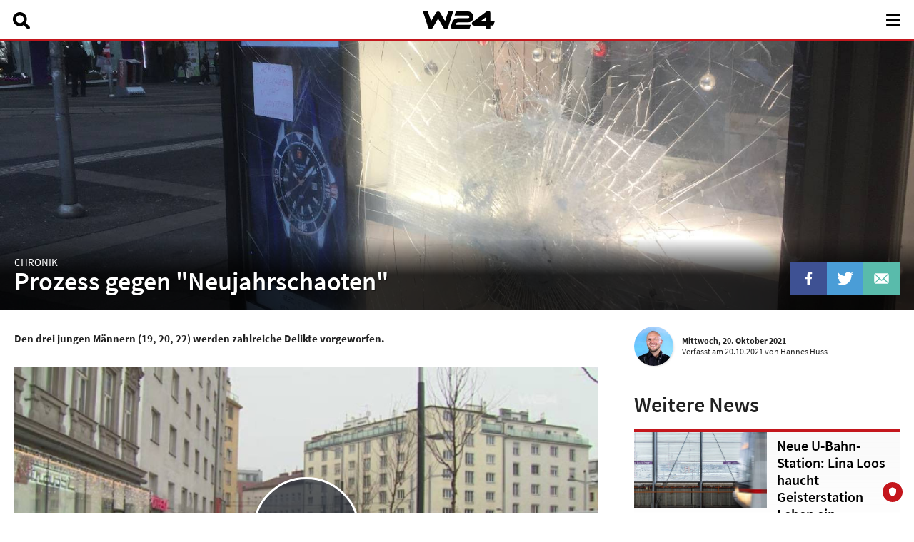

--- FILE ---
content_type: text/html;charset=UTF-8
request_url: https://www.w24.at/News/2021/10/Prozess-gegen-Neujahrschaoten
body_size: 9668
content:

<!DOCTYPE HTML>
<html lang="de">
<head>
<meta http-equiv="Content-Type" content="text/html; charset=utf-8">
<meta name="viewport" content="width=device-width, initial-scale=1.0">
<meta http-equiv="X-UA-Compatible" content="IE=edge">
<title>Prozess gegen "Neujahrschaoten" - News - W24</title>

<meta property="og:title" content="Prozess gegen &quot;Neujahrschaoten&quot; - News - W24">


	<meta property="og:url" content="https://www.w24.at/News/2021/10/Prozess-gegen-Neujahrschaoten">
	<meta property="og:description" content="Den drei jungen Männern (19, 20, 22) werden zahlreiche Delikte vorgeworfen.">
	<meta name="description" content="Den drei jungen Männern (19, 20, 22) werden zahlreiche Delikte vorgeworfen.">
	
		<meta property="w24:video:id" content="22880">
	



	<meta property="og:image" content="https://www.w24.at/assets/uploads/full/211020_w24_neujahrschaoten_pic.jpg">

<meta property="og:site_name" content="W24">
<meta property="og:type" content="website">
<meta property="fb:app_id" content="388879044534362">
<meta name="google-site-verification" content="ULTtfLQPd9V-e6sEVmCmg_jPef48n5BsxoewyV6leAQ">

<link href="/combine?files=/assets/css/video-js.css,/assets/css/external/modal.css,/assets/css/external/slick.css,/assets/css/external/owl.carousel.css,/assets/css/external/owl.theme.default.css,/assets/css/mein-sommer-in-wien.css,/assets/css/main.css,/assets/css/layout.css,/assets/css/fonts.css,/assets/css/sections.css" rel="stylesheet" type="text/css">
<script>
var isMobile = false;
var mediaServer = {"live":"ms01.w24.at","vod":"ms01.w24.at"};
// jQuery binder
(function(w,d,u){w.readyQ=[];w.bindReadyQ=[];function p(x,y){if(x=="ready"){w.bindReadyQ.push(y);}else{w.readyQ.push(x);}};var a={ready:p,bind:p};w.$=w.jQuery=function(f){if(f===d||f===u){return a}else{p(f)}}})(window,document);
</script>
</head>
<body class=" " id="news">

<div id="content">
	<div id="top">
	<div class="center">
		<a class="logo" href="/" aria-label="Zur Starseite springen"><svg xmlns="http://www.w3.org/2000/svg" alt="W24 Logo" viewBox="0 0 152.34 39.42"><path d="M424.73,333.22a5.06,5.06,0,0,1-4.36-2.5L408.54,310.5l-11.83,20.22a5.05,5.05,0,0,1-9.17-1l-11.29-34.68h10.52l6.89,20.85,10.51-18a5.05,5.05,0,0,1,8.73,0l10.51,18,6.72-20.85H440.7l-11.16,34.68a5.05,5.05,0,0,1-4.26,3.46,4.83,4.83,0,0,1-.54,0" transform="translate(-376.26 -293.81)"/><path d="M475.16,332.59H439.95a4.42,4.42,0,0,1-4.2-5.8l2.76-8.42c2.69-8.8,12.08-8.79,16.07-8.8h17.59c.63,0,2.54,0,2.54-1.88,0-2.33-1.23-3.56-3.66-3.63H443.5l2.83-9,24.77.16c5,0,12.45,3.32,12.45,12.48,0,4.31-3.05,10.71-11.39,10.71H454.55c-5,0-7,.67-7.59,2.56l0,.1-.88,2.67H477.9Z" transform="translate(-376.26 -293.81)"/><path d="M519.49,332.54h-8.84v-7.08h-26a4.42,4.42,0,0,1-2.65-8l30.44-22.81a4.42,4.42,0,0,1,7.07,3.54v18.39h9.11l-2.82,8.84h-6.28Zm-21.58-15.92h12.74v-9.55Z" transform="translate(-376.26 -293.81)"/></svg></a>
		
			<a href="/Suche" id="searchHeader" aria-label="Suche öffnen"><svg xmlns="http://www.w3.org/2000/svg" alt="Suche" viewBox="0 0 78.68 78.51"><path d="M334.4,447.71,317.09,430.4a32.16,32.16,0,1,0-9.84,9.91l17.27,17.27a7,7,0,0,0,9.88-9.88ZM289.9,431.4A18.14,18.14,0,1,1,308,413.26,18.14,18.14,0,0,1,289.9,431.4Z" transform="translate(-257.76 -381.12)" style="fill:#fff"/></svg></a>
		
		<nav>
			<ul>
				
					<li class="active">
						
							<a href="/News" aria-label="News">
								News
							</a>
						
					</li>
				
					<li>
						
							<a href="/Sendungen-A-Z/24-Stunden-Wien" aria-label="24 Stunden Wien">
								24 Stunden Wien
							</a>
						
					</li>
				
					<li>
						
							<a href="/Sendungen-A-Z" aria-label="Sendungen A-Z">
								Sendungen A-Z
							</a>
						
					</li>
				
					<li>
						
							<a href="/Programm" aria-label="Programm">
								Programm
							</a>
						
					</li>
				
					<li>
						
							<a href="https://w24smart.w24.at/" aria-label="W24Smart" target="_blank">
								W24Smart
								<img src="/assets/img/icons/external-link.png" title="in neuem Tab öffnen" style="width: 12px;height: auto;margin-left: 2px;">
							</a>
						
					</li>
				
					<li>
						
							<a href="/Podcasts" aria-label="Podcasts">
								Podcasts
							</a>
						
					</li>
				
					<li>
						
							<a href="/Service" aria-label="Service">
								Service
							</a>
						
					</li>
				
					<li>
						
							<a href="/Ueber-uns" aria-label="Über uns">
								Über uns
							</a>
						
					</li>
				
			</ul>
		</nav>
		<a aria-label="Menü öffnen" href="#" id="mobileMenu">
			<div aria-hidden="true"><span></span><span></span><span></span><span></span></div>
		</a>
	</div>
</div>
<div id="searchTop">
	<section id="searchTopBar">
		<div class="center">
			<label>
				<span>Suchbegriff eingeben:</span>
				<input id="searchTopInput" type="text">
			</label>
			<img alt="Schließen" aria-label="Schließen" id="searchTopClose" src="/assets/img/icons/close.svg">
		</div>
	</section>
	<section id="searchTopResults">
		<div class="center"></div>
	</section>
</div>
	
	
		<header>
			<img alt="Prozess gegen &quot;Neujahrschaoten&quot;" height="490" src="/assets/uploads/header/211020_w24_neujahrschaoten_pic.jpg" width="1600">
			<img alt="Prozess gegen &quot;Neujahrschaoten&quot;" class="mobile" height="440" src="/assets/uploads/mobile/211020_w24_neujahrschaoten_pic.jpg" width="750">
			<div class="imageTextBottom">
				<div class="center columns col80-18">
					<div>
						
							<div class="upperCase">Chronik</div>
						
						<h1>Prozess gegen "Neujahrschaoten"</h1>
					</div>
					<div class="share">
						<a class="facebook" href="https://www.facebook.com/sharer/sharer.php?u=https://www.w24.at/News/2021/10/Prozess-gegen-Neujahrschaoten" target="_blank" rel="noopener noreferrer" title="Auf Facebook teilen"><img alt="Facebook" src="/assets/img/icons/facebook.svg"></a>
						<a class="twitter" href="https://twitter.com/share?text=Prozess gegen &quot;Neujahrschaoten&quot;&url=https://www.w24.at/News/2021/10/Prozess-gegen-Neujahrschaoten" target="_blank" rel="noopener noreferrer" title="Auf Twitter teilen"><img alt="Twitter" src="/assets/img/icons/twitter.svg"></a>
						
						<a class="mail" href="mailto:?subject=W24 - Prozess gegen &quot;Neujahrschaoten&quot;&body=https://www.w24.at/News/2021/10/Prozess-gegen-Neujahrschaoten" target="_blank" rel="noopener noreferrer" title="Per E-Mail teilen"><img alt="E-Mail" src="/assets/img/icons/mail.svg"></a>
					</div>
				</div>
			</div>
		</header>
	

	<div class="contentContainer">
		<div class="center content columns col66-30">
			<section class="moduleContent">
				<div class="teaser">Den drei jungen Männern (19, 20, 22) werden zahlreiche Delikte vorgeworfen.</div>
				<div class="author backgroundFade">
					
						
							<div class="image">
								<img alt="Hannes Huss" height="200" src="/assets/uploads/thumbs/HannesNEU.jpg" width="200">
							</div>
						
					
					<div>
						<div><strong>Mittwoch, 20. Oktober 2021</strong></div>
						Verfasst <span title="20.10.2021 10:16 Uhr">am 20.10.2021</span>
						
							von Hannes Huss
						
					</div>
				</div>
				
					<div class="marginBottom">
						


<video class="video-js vjs-default-skin vjs-16-9"  controls data-setup='{"language":"de"}' disablePictureInPicture id="videoPlayer22880"  playsinline ></video>
<script src="/assets/js/external/videojs/video.js?v=7.18.1"></script>



	<script src="/assets/js/external/videojs/videojs-landscape-fullscreen.js"></script>
 <script> // Init video
var videoPlayer22880 = videojs(
	'videoPlayer22880',
	{
		
		controlBar: {
			volumePanel: {
				inline: false
			}
		},
		html5: {
			hls: {
				overrideNative: !videojs.browser.IS_SAFARI,
			},
		},
		poster:'https://www.w24.at/assets/uploads/211020_w24_offmaz_neujahrschaoten_tv.jpg',
		textTrackSettings:false
	},
	function () {
		// Matomo "Video View" Event
		if (typeof _paq === 'object') {
			_paq.push(['trackEvent', 'Neujahrschaoten', 'Video View', '211020_w24_offmaz_neujahrschaoten_tv']);
		}
	}
);
videoPlayer22880.src([
	
		{ src:'https://' + mediaServer.vod + '/vodw24/smil:211020_w24_offmaz_neujahrschaoten_tv.smil/playlist.m3u8', type:'application/x-mpegURL' },
		{ src:'https://' + mediaServer.vod + '/vod/w24/211020_w24_offmaz_neujahrschaoten_tv_H.mp4', type:'video/mp4' }
	
]);

videoPlayer22880.on( 'play', function ( e ) {
	// Pause other videos on page
	$('.video-js').each( function ( index, el ) {
		if ( el !== e.target ) {
			window[$(el).attr('id')].pause();
		}
	});
});

	if (isMobile) {
		videoPlayer22880.landscapeFullscreen();
	}


	var timeoutVideoPlayer22880Resize;
	videoPlayer22880Data = {"sendungVom":"","bodyPlain":"","idProduction":"211020_w24_offmaz_neujahrschaoten_tv","relatedVideos":[{"url":"/Video/Berufsportrait-Bauprojektmanagerin/29976","imageFilename":"2311016_W24_BERUFSBILDER_mit_W24_Franziska_Graber_K1_pic.jpg","id":29976,"title":"Berufsportrait Bauprojektmanager*in"},{"url":"/Video/Neues-Kapitel-Ankergeschichte/31186","imageFilename":"240417_w24Service_Ankerlichtenwoerth_k1_pic.jpg","id":31186,"title":"Neues Kapitel Ankergeschichte"},{"url":"/Video/Bunte-Buehne-Wien-startet-in-ihre-dritte-Saison/31142","imageFilename":"240412_W24Service_BBW_Premiere_k2_pic.jpg","id":31142,"title":"Bunte Bühne Wien startet in ihre dritte Saison"},{"url":"/Video/Pv-Offensive-mit-Vollgas/31132","imageFilename":"240415_w24Service_SB_PVPraesi_pic.jpg","id":31132,"title":"Pv Offensive mit Vollgas"},{"url":"/Video/Bunte-Buehne-Wien-startet-in-ihre-dritte-Saison/31134","imageFilename":"240412_W24Service_BBW_Premiere_pic.jpg","id":31134,"title":"Bunte Bühne Wien startet in ihre dritte Saison"},{"url":"/Video/Lisbeth-Bischoff-liest-aus-Udo-Juergens-Biografie/30936","imageFilename":"240322_W24_KWP_Lesung_Udo-Juergens-Biografie_SERVICE_K1_pic.jpg","id":30936,"title":"Lisbeth Bischoff liest aus Udo Jürgens Biografie"}],"cues":[],"id":22880,"title":"Neujahrschaoten"};
	$(function () {
			$(window).on('orientationchange', function () {
				if (timeoutVideoPlayer22880Resize) {
					clearTimeout(timeoutVideoPlayer22880Resize);
				}
				timeoutVideoPlayer22880Resize = setTimeout(function () {
					// Mobile only
					
						if (isMobile && window.innerHeight > window.innerWidth && videoPlayer22880.isFullscreen()) {
							videoPlayer22880.exitFullscreen();
						}
					
					// Vertically center play/pause button in mobile view
					var playControlElement = $('#videoPlayer22880 .vjs-play-control');
					if (window.matchMedia("(max-width:820px)").matches) {
						playControlElement.css('bottom', playControlElement.parent().parent().outerHeight() / 2 - playControlElement.outerHeight() + 'px');
					} else {
						playControlElement.css('bottom', '');
					}
				}, 100);
			});
		// Overlay
		var overlayHtml = '<div class="displayNone videoOverlay" id="videoPlayer22880Overlay">'+
			'<div>'+
				'<div class="infos" style="display:none;">'+
					'<header>'+
						'<div>'+
							'<h1>'+ videoPlayer22880Data.title +'</h1>'+
						'</div>'+
						'<a class="back" href="#"><img alt="Zurück" src="/assets/img/icons/X.svg"></a>'+
					'</header>'+
					'<p>'+ videoPlayer22880Data.bodyPlain +'</p>'+
				'</div>'+
				'<div class="cues" style="display:none;">'+
					'<header>'+
						'<h1>Alle Kapitel</h1>'+
						'<a class="back" href="#"><img alt="Zurück" src="/assets/img/icons/X.svg"></a>'+
					'</header>'+
				'</div>'+
				'<div class="share" style="display:none;">'+
					'<header>'+
						'<h1>Video teilen</h1>'+
						'<a class="back" href="#"><img alt="Zurück" src="/assets/img/icons/X.svg"></a>'+
					'</header>'+
					'<div>'+
						'<label><input class="share-time" type="checkbox"> Video bei <span class="share-time-display"></span> starten</label>'+
						'<div class="icons">'+
							'<a class="facebook" href="https://www.facebook.com/sharer/sharer.php?u='+ document.location.href +'" target="_blank" rel="noopener noreferrer" title="Auf Facebook teilen"><img alt="Facebook" src="/assets/img/icons/facebook.svg"></a>'+
							'<a class="twitter" href="https://twitter.com/share?text='+ videoPlayer22880Data.title +'&url='+ document.location.href +'" target="_blank" rel="noopener noreferrer" title="Auf Twitter teilen"><img alt="Twitter" src="/assets/img/icons/twitter.svg"></a>'+
							'<a class="mail" href="mailto:?subject=W24 - '+ videoPlayer22880Data.title +'&body='+ document.location.href +'" target="_blank" rel="noopener noreferrer" title="Per E-Mail teilen"><img alt="E-Mail" src="/assets/img/icons/mail.svg"></a>'+
						'</div>'+
						'<div class="link">'+
							'<a class="linkButton share-copy" href="#" >Link kopieren</a>'+
							'<input class="share-link" readonly type="text" value="'+ location.href.split('?')[0] +'" aria-label="link">'+
						'</div>'+
					'</div>'+
				'</div>'+
				'<div class="related" style="display:none;">'+
					'<header>'+
						'<h1>Weitere Videos</h1>'+
						'<a class="back" href="#"><img alt="Zurück" src="/assets/img/icons/X.svg"></a>'+
					'</header>'+
				'</div>'+
				'<div class="buttons">'+
					'<button data-target="share" title="Video teilen"><img alt="Video teilen" src="/assets/img/icons/share-arrow.svg"></button>'+
					'<button data-target="infos" title="Infos"><img alt="Infos" src="/assets/img/icons/infos.svg"></button>'+
					((videoPlayer22880Data.cues.length) ? '<button data-target="cues" title="Alle Kapitel"><img alt="Alle Kapitel" src="/assets/img/icons/chapters.svg"></button>' : '')+
					((videoPlayer22880Data.relatedVideos.length) ? '<button data-target="related" title="Weitere Videos"><img alt="Witere Videos" src="/assets/img/icons/videos.svg"></button>' : '')+
				'</div>'+
			'</div>'+
		'</div>';
		$('#videoPlayer22880').append(overlayHtml);
		// Click handling
		$('#videoPlayer22880Overlay > div > div').on('click', function (e) {
			e.stopPropagation();
		});
		if (!isMobile) {
			$('#videoPlayer22880Overlay > div').on('dblclick', function(e) {
				if (videoPlayer22880.isFullscreen()) {
					videoPlayer22880.exitFullscreen();
				} else {
					videoPlayer22880.requestFullscreen();
				}
			});
			$('#videoPlayer22880Overlay > div').on('click', function (e) {
				if (videoPlayer22880.paused()) {
					videoPlayer22880.play();
				} else {
					videoPlayer22880.pause();
				}
			});
		}
		$('#videoPlayer22880Overlay .buttons button').on('click', function (e) {
			e.preventDefault();
			videoPlayer22880.options().inactivityTimeout = 0;
			$('#videoPlayer22880Overlay > div > div').hide();
			$(this).parent().parent().find('.'+ $(this).data('target')).show();
			$('#videoPlayer22880Overlay').addClass('panelActive');
			if ( window.matchMedia("(max-width:820px)").matches ) {
				$('.video-js .vjs-play-control').hide();
			}
			if ($(this).data('target') === 'share') {
				var currentTime = parseInt(videoPlayer22880.currentTime());
				$('#videoPlayer22880Overlay .share-time-display').text(videoTimecode(currentTime));
				videoPlayer22880.options().shareCurrentTime = currentTime;
			}
		});
		$('#videoPlayer22880Overlay .back').on('click', function (e) {
			e.preventDefault();
			videoPlayer22880.options().inactivityTimeout = 2000;
			$(this).parent().parent().hide();
			$(this).parent().parent().parent().children('.buttons').show();
			$('#videoPlayer22880Overlay').removeClass('panelActive');
			if ( window.matchMedia("(max-width:800px)").matches ) {
				$('.video-js .vjs-play-control').show();
			}
		});
		// Player events
		videoPlayer22880.player().on('pause', function () {
			$('#videoPlayer22880Overlay').css('opacity', '1');
		});
		videoPlayer22880.player().on('play', function () {
			$('#videoPlayer22880Overlay').removeClass('displayNone');
			$('#videoPlayer22880Overlay').css('opacity', '1');
		});
		window['videoPlayer22880'].on('userinactive', function () {
			$('#videoPlayer22880Overlay').css('opacity', '');
		});
		// Cues
		if (videoPlayer22880Data.cues.length) {
			var markers = [];
			videoPlayer22880Data.cues.forEach(function(cue) {
				markers.push({
					text: cue.description,
					time: cue.from
				});
				$('#videoPlayer22880Overlay .cues').append('<div>'+
					'<a data-from="'+ cue.from +'" href="#">'+
						'<span class="time">'+ videoTimecode(cue.from) +'</span>'+
						'<span>'+ cue.description +'</span>'+
					'</a>'+
					'<span class="linkButton play"><img src="/assets/img/icons/play_no_circle.svg"></span>'+
					'<span class="linkButton share"><img src="/assets/img/icons/share.svg"></span>'+
				'</div>');
			});
			$('#videoPlayer22880Overlay .cues a:not(.back)').on('click', function (e) {
				e.preventDefault();
				videoPlayer22880.currentTime($(this).data('from'));
				videoPlayer22880.play();
			});
			$('#videoPlayer22880Overlay .cues .linkButton.play').on('click', function (e) {
				e.preventDefault();
				$(this).prev().click();
			});
			$('#videoPlayer22880Overlay .cues .linkButton.share').on('click', function (e) {
				e.preventDefault();
				if ($('body').hasClass('isMobile')) {
					videoPlayer22880.currentTime($(this).prev().prev().data('from'));
				} else {
					$(this).prev().prev().click();
				}
				videoPlayer22880.pause();
				$('#videoPlayer22880Overlay .buttons button[data-target="share"]').trigger('click');
				$('#videoPlayer22880Overlay .share-time').prop('checked', true).trigger('change');
			});
			$.ajax({
				cache:true,
				complete:function () {
					videoPlayer22880.markers({
						markers: markers
					});
				},
				dataType:'script',
				url:'/assets/js/external/videojs/videojs-markers.js'
			});
		}
		// Share
		$('#videoPlayer22880Overlay .share-time').on('change', function () {
			var input = $('#videoPlayer22880Overlay .share-link');
			if ( $(this).prop( 'checked' ) ) {
				input.val(input.val() + '?time=' + videoPlayer22880.options().shareCurrentTime);
			} else {
				input.val(document.location.href);
			}
		});
		$('#videoPlayer22880Overlay .share-copy').on('click', function (e) {
			e.preventDefault();
			$('#videoPlayer22880Overlay .share-link').focus();
			$('#videoPlayer22880Overlay .share-link').select();
			if (!document.execCommand('copy')) {
				alert('Der Link konnte leider nicht in Ihre Zwischenablage kopiert werden.');
			}
		});
		// Related
		if (videoPlayer22880Data.relatedVideos.length) {
			var html = '<ul class="listImage listVideos small horizontal vertical">';
			videoPlayer22880Data.relatedVideos.forEach(function(relatedVideo) {
				html += '<li><a class="clearfix" href="'+ relatedVideo.url +'">'+
					'<div class="imageContainer">'+
						'<div aria-label="'+ relatedVideo.title +'" class="image" role="img" style="background-image:url(/assets/uploads/mobile/'+ relatedVideo.imageFilename +');">'+
							'<img alt="Play" class="play" src="/assets/img/icons/play.svg">'+
						'</div>'+
					'</div>'+
					'<div class="content">'+
						'<h4>'+ relatedVideo.title +'</h4>'+
					'</div>'+
				'</a></li>';
			});
			$('#videoPlayer22880Overlay .related').append(html);
		}
		// Vertically center Play/Pause button in mobile view
		$(window).on('resize', function () {
			var bottomMobile = $('.vjs-play-control').parent().parent().parent().height() / 2 - 38 + 'px';
			$('.vjs-play-control').css('bottom', window.matchMedia("(max-width:820px)").matches ? bottomMobile : 'auto');
		}).resize();
	});







</script>

					</div>
				
				
				<p>Sie befinden sich seit dem Vorfall immer noch in Untersuchunghaft - drei junge M&auml;nner, denen angelastet wird, in der Neujahrsnacht am Reumannplatz f&uuml;r Chaos, Zerst&ouml;rung und auch Gewalt gesorgt zu haben. Die drei jungen M&auml;nner (19, 20, 22) sollen den neuralgischen Platz im 10. Bezirk in der Nacht auf den 1. J&auml;nner 2021 regelrecht verw&uuml;stet haben. Am heutigen Mittwoch startet am Gericht der Prozess gegen sie.<br /><br />Ihnen wird vorgeworfen, zahlreiche Glasscheiben, Mistk&uuml;bel und mehr mit Knallk&ouml;rpern gesprengt und somit die Bev&ouml;lkerung in Angst und Schrecken versetzt zu haben. Das Polizeiaufgebot war riesig. Zudem sollen sie versucht haben, wertvolle Uhren aus einem angrenzenden Juwelier zu stehlen. Angelastet wird ihnen auch Gewalt gegen Einsatzkr&auml;fte - sie sollen auch mit B&ouml;llern gegen Polizist*innen geworfen haben.<br /><br />Das Ereignis hat f&uuml;r Unruhe in der Stadt gesorgt. Integrations- und Jugendtstadtrat Christoph Wiederkehr (NEOS) schn&uuml;rte schlie&szlig;lich darauf hin ein <a target="_blank" href="https://www.w24.at/News/2021/1/Deeskalationspaket-fuer-Favoriten"><strong>Deeskalationspaket</strong></a> f&uuml;r den Platz . (hh)</p>
				
				
				
				
				
				<ul class="paging full">
					<li><a class="prev " href="/News/2021/10/Schulreform-Mehr-LehrerInnen-gefordert"><img alt="Vorherige" height="13" src="/assets/img/icons/pagingLeft.png" width="11"><span>Vorherige</span></a></li>
					<li><a href="/News">Alle News</a></li>
					<li><a class="next " href="/News/2021/10/Stadt-baut-WienMobil-Stationen-aus"><span>Nächste</span><img alt="Nächste" height="13" src="/assets/img/icons/pagingRight.png" width="11"></a></li>
				</ul>
			</section>

			<aside>
				
					<div class="author">
						
							
								<div class="image">
									<img alt="Hannes Huss" height="200" src="/assets/uploads/thumbs/HannesNEU.jpg" width="200">
								</div>
							
						
						<div>
							<div><strong>Mittwoch, 20. Oktober 2021</strong></div>
							Verfasst <span title="20.10.2021 10:16 Uhr">am 20.10.2021</span>
							
								von Hannes Huss
							
						</div>
					</div>
				
				
					<section>
						<header >
							<h1>Weitere News</h1>
						</header>
						

	
	
	<ul class="listImage listNews marginBottom2em small">
	
		
		
		<li>
			<a class="clearfix " href="/News/2026/1/Neue-U-Bahn-Station-Lina-Loos-haucht-Geisterstation-Leben-ein" aria-label="Video ansehen">
				<div class="imageContainer">
					
						<div aria-label="Lina Loos Station" class="image" role="img" style="background-image:url(/assets/uploads/mobile/Lina_Loos_Station_pic.jpg);"></div>
					
				</div>
				<div class="content">
					<div class="header">
						<div class="icons">
							<img alt="Video" src="/assets/img/icons/video.svg">
							
						</div>
						<div>Verkehr</div>
					</div>
					<h2>Neue U-Bahn-Station: Lina Loos haucht Geisterstation Leben ein</h2>
					<div class="sep"></div>
					
						<div class="smallDate">
							16.01.2026, 15:05 Uhr
						</div>
					
					<div class="teaser">Ab 19. Jänner hält die U2 erstmals am Lina-Loos-Platz in der Donaustadt.</div>
					<div class="smallDate">
						
					</div>
				</div>
				
			</a>
		</li>
		
	
		
		
		<li>
			<a class="clearfix " href="/News/2026/1/Bezirksflash-Arbeiten-rund-ums-Quartier-Belvedere-haben-begonnen" aria-label="Video ansehen">
				<div class="imageContainer">
					
						<div aria-label="Bezirksflash" class="image" role="img" style="background-image:url(/assets/uploads/mobile/260116_w24_bezirksflash_pic.jpg);"></div>
					
				</div>
				<div class="content">
					<div class="header">
						<div class="icons">
							<img alt="Video" src="/assets/img/icons/video.svg">
							
						</div>
						<div>Bezirke</div>
					</div>
					<h2>Bezirksflash: Arbeiten rund ums Quartier Belvedere haben begonnen</h2>
					<div class="sep"></div>
					
						<div class="smallDate">
							16.01.2026, 13:28 Uhr
						</div>
					
					<div class="teaser">Außerdem: Autofahrer die sich in einer Simmeringer Fahrradstraße nicht an die StVO halten.</div>
					<div class="smallDate">
						
					</div>
				</div>
				
			</a>
		</li>
		
	
		
		
		<li>
			<a class="clearfix " href="/News/2026/1/Rund-1500-falsch-geparkte-Autos-behinderten-2025-Wiens-Oeffis" aria-label="Video ansehen">
				<div class="imageContainer">
					
						<div aria-label="Strafen für Falschparken" class="image" role="img" style="background-image:url(/assets/uploads/mobile/260116_w24_offmaz_falschparken_pic.jpg);"></div>
					
				</div>
				<div class="content">
					<div class="header">
						<div class="icons">
							<img alt="Video" src="/assets/img/icons/video.svg">
							
						</div>
						<div>Verkehr</div>
					</div>
					<h2>Rund 1.500 falsch geparkte Autos behinderten 2025 Wiens Öffis</h2>
					<div class="sep"></div>
					
						<div class="smallDate">
							16.01.2026, 13:19 Uhr
						</div>
					
					<div class="teaser">Waren auf Straßenbahngleisen oder vor Haltestellen abgestellt - Bauliche Maßnahmen zeigen Wirkung - Strafen wurden angehoben</div>
					<div class="smallDate">
						
					</div>
				</div>
				
			</a>
		</li>
		
	
		
		
		<li>
			<a class="clearfix " href="/News/2026/1/Kulturtipps-Ferien-draussen-und-drinnen" aria-label="Video ansehen">
				<div class="imageContainer">
					
						<div aria-label="Ferienmesse" class="image" role="img" style="background-image:url(/assets/uploads/mobile/260116_ferienmesse_pic.jpg);"></div>
					
				</div>
				<div class="content">
					<div class="header">
						<div class="icons">
							<img alt="Video" src="/assets/img/icons/video.svg">
							
						</div>
						<div>Kultur</div>
					</div>
					<h2>Kulturtipps: Ferien draußen und drinnen</h2>
					<div class="sep"></div>
					
						<div class="smallDate">
							16.01.2026, 12:20 Uhr
						</div>
					
					<div class="teaser">Die Messe Wien lockt mit Urlaubsangeboten, das Miniatur Tirolerland mit Modeleisenbahn und Modelautos und das NHM mit Exponaten aus der Eiszeit.</div>
					<div class="smallDate">
						
					</div>
				</div>
				
			</a>
		</li>
		
	
	</ul>
	
	


					</section>
				
			</aside>
		</div>
	</div>


</div>

<footer>
	<div class="center">
		<nav>
			<ul>
				<li class="header">Navigation</li>
				
					<li>
						
							<a href="/News" aria-label="News">
								&#187;&nbsp;News
							</a>
						
					</li>
				
					<li>
						
							<a href="/Sendungen-A-Z/24-Stunden-Wien" aria-label="24 Stunden Wien">
								&#187;&nbsp;24 Stunden Wien
							</a>
						
					</li>
				
					<li>
						
							<a href="/Sendungen-A-Z" aria-label="Sendungen A-Z">
								&#187;&nbsp;Sendungen A-Z
							</a>
						
					</li>
				
					<li>
						
							<a href="/Programm" aria-label="Programm">
								&#187;&nbsp;Programm
							</a>
						
					</li>
				
					<li>
						
							<a href="https://w24smart.w24.at/" aria-label="W24Smart" target="_blank">
								&#187;&nbsp;W24Smart 
								<img src="/assets/img/icons/external-link.png" title="in neuem Tab öffnen" style="width: 12px;height: auto;margin-left: 2px;">
							</a>
						
					</li>
				
					<li>
						
							<a href="/Podcasts" aria-label="Podcasts">
								&#187;&nbsp;Podcasts
							</a>
						
					</li>
				
					<li>
						
							<a href="/Service" aria-label="Service">
								&#187;&nbsp;Service
							</a>
						
					</li>
				
					<li>
						
							<a href="/Ueber-uns" aria-label="Über uns">
								&#187;&nbsp;Über uns
							</a>
						
					</li>
				
			</ul>
			<ul>
				<li class="header">Sendungen von A-Z</li>
				
					<li><a href="/Sendungen-A-Z/journalismus-medienzukunft-in-wien-2" aria-label="&#187;&nbsp;#Journalismus - Medienzukunft in Wien">&#187;&nbsp;#Journalismus - Medienzukunft in Wien</a></li>
				
					<li><a href="/Sendungen-A-Z/24-Stunden-Wien" aria-label="&#187;&nbsp;24 Stunden Wien">&#187;&nbsp;24 Stunden Wien</a></li>
				
					<li><a href="/Sendungen-A-Z/Die-W24-Doku-Nacht" aria-label="&#187;&nbsp;Die W24 Doku Nacht">&#187;&nbsp;Die W24 Doku Nacht</a></li>
				
					<li><a href="/Sendungen-A-Z/Musalek-Titze-The-Gentle-Peoples-Club" aria-label="&#187;&nbsp;Musalek & Titze – The Gentle Peoples Club">&#187;&nbsp;Musalek & Titze – The Gentle Peoples Club</a></li>
				
					<li><a href="/Sendungen-A-Z/OesterreichBlick" aria-label="&#187;&nbsp;ÖsterreichBlick">&#187;&nbsp;ÖsterreichBlick</a></li>
				
					<li><a href="/Sendungen-A-Z/Rapid-Viertelstunde" aria-label="&#187;&nbsp;Rapid Viertelstunde">&#187;&nbsp;Rapid Viertelstunde</a></li>
				
					<li><a href="/Sendungen-A-Z/Stadtgespraech" aria-label="&#187;&nbsp;Stadtgespräch">&#187;&nbsp;Stadtgespräch</a></li>
				
					<li><a href="/Sendungen-A-Z/Stiege247" aria-label="&#187;&nbsp;Stiege 24/7">&#187;&nbsp;Stiege 24/7</a></li>
				
					<li><a href="/Sendungen-A-Z/W24-Spezial" aria-label="&#187;&nbsp;W24 Spezial">&#187;&nbsp;W24 Spezial</a></li>
				
					<li><a href="/Sendungen-A-Z/What-The-Fem" aria-label="&#187;&nbsp;What The Fem?">&#187;&nbsp;What The Fem?</a></li>
				
					<li><a href="/Sendungen-A-Z/Wiener-Buehnen" aria-label="&#187;&nbsp;Wiener Bühnen">&#187;&nbsp;Wiener Bühnen</a></li>
				
					<li><a href="/Sendungen-A-Z/wienerheldinnen" aria-label="&#187;&nbsp;Wiener Heldinnen">&#187;&nbsp;Wiener Heldinnen</a></li>
				
					<li><a href="/Sendungen-A-Z/Wiener-Liedkunst" aria-label="&#187;&nbsp;Wiener Liedkunst">&#187;&nbsp;Wiener Liedkunst</a></li>
				
			</ul>
			<ul>
				<li class="header">Über uns</li>
				
					<li><a href="/Ueber-uns/Uebersicht" aria-label="&#187;&nbsp;Übersicht">&#187;&nbsp;Übersicht</a></li>
				
					<li><a href="/Ueber-uns/Team" aria-label="&#187;&nbsp;Team">&#187;&nbsp;Team</a></li>
				
					<li><a href="/Ueber-uns/Werbung" aria-label="&#187;&nbsp;Werbung">&#187;&nbsp;Werbung</a></li>
				
					<li><a href="/Ueber-uns/Kontakt" aria-label="&#187;&nbsp;Kontakt">&#187;&nbsp;Kontakt</a></li>
				
					<li><a href="/Ueber-uns/Jobs" aria-label="&#187;&nbsp;Jobs">&#187;&nbsp;Jobs</a></li>
				
				<li class="header">Wetter</li>
				<li>
					<a href="/Sendungen-A-Z/24-Stunden-Wien/Wetter" aria-label="Wetter" >&#187;&nbsp;Wochenvorschau</a>
					
						<div class="weather">
							
								<img alt="Wetter" src="/assets/img/weather/bd.svg" aria-hidden="true">
								<div>
									<div>2&deg;C</div>
									<div>-1&deg;C</div>
								</div>
							
						</div>
					
				</li>
			</ul>
		</nav>

		<div id="infosFooter">
			<strong><img alt="W24" src="/assets/img/logos/w24-text-black.svg">&nbsp;empfangen</strong>
			<p class="mobileHide">Sehen Sie W24 im Kabelnetz von Magenta, bei Kabelplus, SimpliTV, A1 TV, Zattoo und als Livestream auf W24.at</p>
			<div id="infosFooterTv">
				<ul>
					<li>
						<a href="https://www.magenta.at/" target="_blank" rel="noopener noreferrer"><img alt="Magenta" height="100" src="/assets/img/logos/magenta.png" width="200"></a>
					</li>
					<li>
						<a href="https://www.a1.net" target="_blank" rel="noopener noreferrer"><img alt="A1" height="100" src="/assets/img/logos/a1.png" width="100"></a>
					</li>
					<li>
						<a href="https://www.kabelplus.at" target="_blank" rel="noopener noreferrer"><img alt="kabelplus" height="100" src="/assets/img/logos/kabelplus.png" width="200"></a>
					</li>
				</ul>
				<ul>
					<li>
						<a href="https://www.r-9.at" target="_blank" rel="noopener noreferrer"><img alt="R9" height="100" src="/assets/img/logos/r9.png" width="120"></a>
					</li>
					<li>
						<a href="https://www.simplitv.at/" target="_blank" rel="noopener noreferrer"><img alt="simpliTV" height="100" src="/assets/img/logos/simplitv.png" width="100"></a>
					</li>
					<li>
						<a href="https://zattoo.com/at" target="_blank" rel="noopener noreferrer"><img alt="Zattoo" height="100" src="/assets/img/logos/zattoo.png" width="365"></a>
					</li>
				</ul>
			</div>
			<p><img alt="W24" class="logo" src="/assets/img/logos/w24-text-black.svg">-App</p>
			<p class="mobileHide">Livestream unseres TV-Programms, Infos zu den Sendungen und vieles mehr bietet unsere App für iOS und Android.</p>
			<ul id="infosFooterApp">
				<li>
					<a href="https://itunes.apple.com/at/app/w24-mein-wien/id705842980" target="_blank" rel="noopener noreferrer"><img alt="iOS App" src="/assets/img/app-ios.svg"></a>
				</li>
				<li>
					<a href="https://play.google.com/store/apps/details?id=com.wh_i.w24" target="_blank" rel="noopener noreferrer"><img alt="Android App" src="/assets/img/app-android.svg"></a>
				</li>
			</ul>
			<div id="infosFooterSocial">
				<a href="https://www.facebook.com/w24TV/" target="_blank" rel="noopener noreferrer" title="W24 auf Facebook"><img alt="Facebook" src="/assets/img/icons/facebook.svg"></a>
				<a href="https://twitter.com/wien24" target="_blank" rel="noopener noreferrer" title="W24 auf Twitter"><img alt="Twitter" src="/assets/img/icons/twitter.svg"></a>
				<a href="https://www.instagram.com/w24tv/" target="_blank" title="W24 auf Instagram"><img alt="Instagram" src="/assets/img/icons/instagram.svg"></a>
				<a href="https://www.youtube.com/user/W24TV" target="_blank" rel="noopener noreferrer" title="W24 auf YouTube"><img alt="YouTube" src="/assets/img/icons/youtube.svg"></a>
				<a href="https://www.linkedin.com/company/wh-medien-gmbh-wien-holding-medien" target="_blank" rel="noopener noreferrer" title="W24 auf LinkedIn"><img alt="LinkedIn" src="/assets/img/icons/linkedin.svg"></a>
			</div>
		</div>
	</div>
	<div id="bottom">
		<div class="center">
			<img alt="W24 - Ich bin dabei" height="206" src="/assets/img/logos/w24-footer.png" width="176">
			<div>&copy; 2026 WH Media GmbH. Alle Rechte vorbehalten.</div>
			<nav>
				<ul>
					
						<li>
							<a href="/Nutzungsbedingungen" aria-label="Nutzungsbedingungen">Nutzungsbedingungen</a>
						</li>
						<li aria-hidden="true"><span>»</span></li>
					
						<li>
							<a href="/Impressum" aria-label="Impressum">Impressum</a>
						</li>
						<li aria-hidden="true"><span>»</span></li>
					
						<li>
							<a href="/Datenschutzerklaerung" aria-label="Datenschutzerklärung">Datenschutzerklärung</a>
						</li>
						<li aria-hidden="true"><span>»</span></li>
					
						<li>
							<a href="/Mein-Hinweis-Plattform" aria-label="Mein Hinweis-Plattform">Mein Hinweis-Plattform</a>
						</li>
						<li aria-hidden="true"><span>»</span></li>
					
					<li>
						<a href="/assets/uploads/files/W24_Jugendschutzerklaerung.pdf" aria-label="Jugendschutzerklärung - PDF öffnet in einem neuen Tab" target="_blank" rel="noopener noreferrer">
							Jugendschutzerklärung
						</a>
					</li>
				</ul>
			</nav>
		</div>
	</div>
</footer>

<div aria-hidden="true" id="overlay">
	<section id="overlayContent"></section>
</div>

<script>

var testOnly = false;
</script>


<script src="/combine?files=/assets/js/external/jquery.js,/assets/js/external/jquery.dotdotdot.js,/assets/js/ui.js,/assets/js/external/owl.carousel.js,/assets/js/external/jquery.modal.js,/assets/js/video.js"></script>



<script>
// Deferred jQuery calls
(function ($, d) { $.each(readyQ, function (i, f) { $(f) }); $.each(bindReadyQ, function (i, f) { $(d).bind("ready", f) }) })(jQuery, document)

$.post(
	'/services/video/addView',
	{ id:22880 }
);

// Google Tag Manager

var gtmId = $(location).attr('hostname') == 'test.w24.at' ? 'GTM-T9B6BJ7' : 'GTM-TNB5Q36';
(function(w,d,s,l,i){w[l]=w[l]||[];w[l].push({'gtm.start':new Date().getTime(),event:'gtm.js'});var f=d.getElementsByTagName(s)[0],j=d.createElement(s),dl=l!='dataLayer'?'&l='+l:'';j.async=true;j.src='https://www.googletagmanager.com/gtm.js?id='+i+dl;f.parentNode.insertBefore(j,f);})(window,document,'script','dataLayer',gtmId);

</script>



</body>
</html>
